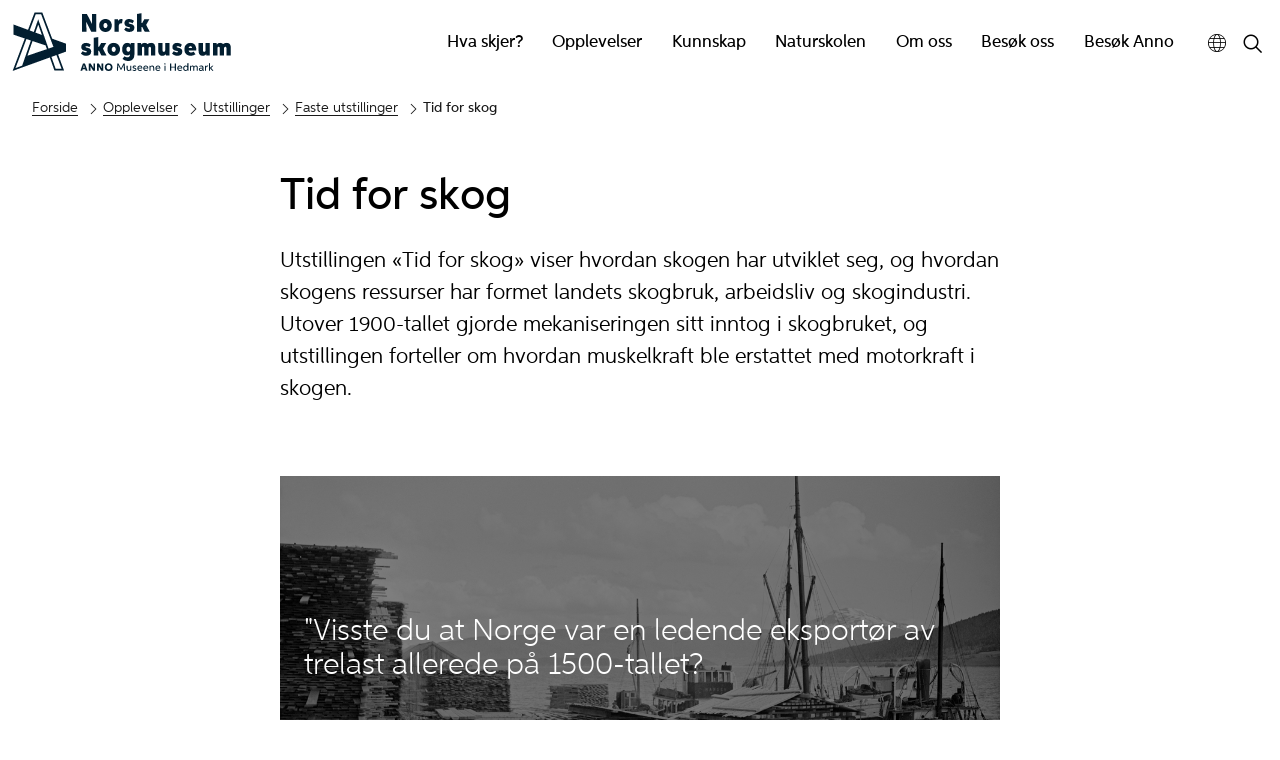

--- FILE ---
content_type: text/html; charset=utf-8
request_url: https://skogmus.no/tidforskog
body_size: 13604
content:
<!DOCTYPE html><html data-ng-app="m24App" data-ng-controller="BodyCtrl" lang="no" data-fullscreen="false" data-basecss="2" id="portal"> <head><meta http-equiv="Content-Type" content="text/html; charset=UTF-8"><meta name="viewport" content="width=device-width,initial-scale=1.0"><meta http-equiv="X-UA-Compatible" content="IE=edge"><link rel="icon" href="https://ems.dimu.org/image/019EGGiCZgRr3?dimension=32"><title>Tid for skog - Norsk skogmuseum</title><script>
      var MUSEUM24_PORTAL_VERSION = "2026.01.07 (2.6.2)";
      console.log("Museum24:Portal - 2026.01.07 (2.6.2) | v2");
  </script><meta name="description" content="Utstillingen «Tid for skog» viser hvordan skogen har utviklet seg, og hvordan skogens ressurser har formet landets skogbruk, arbeidsliv og skogindustri. Utover 1900-tallet gjorde mekaniseringen sitt inntog i skogbruket, og utstillingen forteller om hvordan muskelkraft ble erstattet med motorkraft i skogen."><meta name="keywords" content><link rel="canonical" href="https://skogmus.no/tidforskog"><link rel="apple-touch-icon" href="https://ems.dimu.org/image/019EGGiCZgRr3?dimension=180"><meta property="og:description" content="Utstillingen «Tid for skog» viser hvordan skogen har utviklet seg, og hvordan skogens ressurser har formet landets skogbruk, arbeidsliv og skogindustri. Utover 1900-tallet gjorde mekaniseringen sitt inntog i skogbruket, og utstillingen forteller om hvordan muskelkraft ble erstattet med motorkraft i skogen."><script data-cookieconsent="ignore" src="/assets/gen/js_head_packed.js?89c18018"></script><script src="/assets/js/noframework.waypoints.min.js"></script><link rel="stylesheet" type="text/css" href="/assets/gen/m24base2.css?65326023"><link rel="stylesheet" type="text/css" href="/assets/gen/m24site_standard1024.css?0e92f102"><link rel="stylesheet" type="text/css" href="/assets/design/site/6.css?m=8fb8398a400aeb2e3aff497286a89a3f"><script>

      HAS_INTROSECTIONS = false; 

    </script><script>
!function(f,b,e,v,n,t,s){if(f.fbq)return;n=f.fbq=function(){n.callMethod?
n.callMethod.apply(n,arguments):n.queue.push(arguments)};if(!f._fbq)f._fbq=n;
n.push=n;n.loaded=!0;n.version='2.0';n.queue=[];t=b.createElement(e);t.async=!0;
t.src=v;s=b.getElementsByTagName(e)[0];s.parentNode.insertBefore(t,s)}(window,
document,'script','https://connect.facebook.net/en_US/fbevents.js');
fbq('init', '627284085362894'); // Insert your pixel ID here.
fbq('track', 'PageView');
</script><noscript><img height="1" width="1" style="display:none" src="https://www.facebook.com/tr?id=627284085362894&ev=PageView&noscript=1"></noscript><meta name="facebook-domain-verification" content="feohrfebpumfuw0bghibswdhmpcq5m"><script>
                    var script = document.createElement('script');
                    script.defer = true;
                    script.dataset.domain = "skogmus.no,rollup.museum24";
                    script.dataset.api = "https://plausible.io/api/event";
                    script.src = "https://plausible.io/js/script.pageview-props.outbound-links.js";
                    script.setAttribute("event-solution", "Museum24");
                    script.setAttribute("event-site", "skogmus.no");
                    script.setAttribute("event-siteurl", "skogmus.no/");
                    script.setAttribute("event-siteid", "6");
                    script.setAttribute("event-sitename", "Norsk skogmuseum");
                    script.setAttribute("event-language", "no");
                    document.getElementsByTagName('head')[0].appendChild(script);
                </script><script defer src="/assets/gen/m24_plausible_events.js?249c53e6"></script><script async src="https://www.googletagmanager.com/gtag/js?id=G-G55C0HYR2T"></script><script>
  window.dataLayer = window.dataLayer || [];
  function gtag(){dataLayer.push(arguments);}
  gtag('js', new Date());

  gtag('config', 'G-G55C0HYR2T');
</script><script>(function(w,d,s,l,i){w[l]=w[l]||[];w[l].push({'gtm.start':
    new Date().getTime(),event:'gtm.js'});var f=d.getElementsByTagName(s)[0],
    j=d.createElement(s),dl=l!='dataLayer'?'&l='+l:'';j.async=true;j.src=
    'https://www.googletagmanager.com/gtm.js?id='+i+dl;f.parentNode.insertBefore(j,f);
    })(window,document,'script','dataLayer','GTM-KFB8HNSS');</script><script>
    var slideconfig = {
      animation: 'slide',  //if 'fade' --> html structure chages a bit a design breaks.
      animationSpeed: '1000',
      slideshowSpeed: '5500'
    };
  </script></head> <body id="m24top" ng-click="closeFilters()" class="   template site--6 template--article theme-default template--     pagetype-utstilling "> <noscript><iframe src="https://www.googletagmanager.com/ns.html?id=GTM-KFB8HNSS" height="0" width="0" style="display:none;visibility:hidden"></iframe></noscript> <a tabindex="0" class="accessible" href="#main"> <span> Hopp til hovedinnhold </span> </a> <header data-version="2" data-header-type="standard" class="header" id="header" data-expanded="false"> <div class="header__grid header__grid--standard"> <div class="header__ident"> <a href="//skogmus.no" aria-labelledby="sitename" class="nav-home svg-logo"> <div class="header__logo"> <svg xmlns="http://www.w3.org/2000/svg" xmlns:xlink="http://www.w3.org/1999/xlink" width="724" height="209" viewbox="0 0 724 209"><defs><clippath id="b"><rect width="724" height="209"/></clippath></defs><g id="a" clip-path="url(#b)"><path d="M8210.7,532.205l1.582-2.16a7.858,7.858,0,0,0,4.734,1.677c1.625,0,3.457-.514,3.457-2.18,0-3.717-9.125-1.381-9.125-7.646,0-3.466,2.788-5.113,6.214-5.113a9.588,9.588,0,0,1,5.71,1.811l-1.357,2.233a8.019,8.019,0,0,0-4.188-1.268c-1.5,0-3.108.567-3.108,2.109,0,3.674,9.177,1.495,9.177,7.719,0,3.561-3,5.164-6.644,5.164A10.04,10.04,0,0,1,8210.7,532.205Zm-18.881-4.749V517.127h3.353v10.2c0,2.591,1.307,4.18,3.934,4.18,2.9,0,4.5-1.946,4.5-4.869v-9.515h3.354V534.2h-2.777l-.3-2.387a6.538,6.538,0,0,1-5.646,2.734C8193.987,534.552,8191.822,531.713,8191.822,527.456Zm-71.171-5.413c0-7.325,5.522-12.47,12.646-12.47s12.624,5.156,12.624,12.459a12.635,12.635,0,0,1-25.27.011Zm5.719.009c0,4.5,2.893,7.584,6.916,7.584s6.892-3.088,6.892-7.584-2.891-7.552-6.892-7.552S8126.37,517.547,8126.37,522.052Zm312.883,9.856-.02-.009a6.714,6.714,0,0,1-5.742,2.651c-3.327,0-6.094-1.779-6.094-5.164,0-3.291,2.6-5.573,7.481-5.573a21.843,21.843,0,0,1,4.137.441v-1.028c0-2.627-1.812-3.614-4.242-3.614a11.005,11.005,0,0,0-5.029,1.287l-1.047-2.325a11.465,11.465,0,0,1,6.564-1.79c4.516,0,7.045,1.972,7.045,5.9v6.993c0,1.287.248,1.976,1.13,2.428l-.4,2.449C8441.176,534.55,8439.253,533.736,8439.253,531.907Zm-8.595-2.719c0,1.895,1.578,2.638,3.192,2.638,2.336,0,5.165-1.559,5.165-3.822V526.79a20.361,20.361,0,0,0-3.867-.409C8432,526.381,8430.658,527.439,8430.658,529.188Zm-54.419-3.447c0-5.124,3.193-8.958,8.015-8.958a6.725,6.725,0,0,1,5.612,2.58h.025v-9.9l3.349-.664v25.4h-2.779l-.311-2.576a7.22,7.22,0,0,1-5.959,2.923C8379.819,534.55,8376.239,531.167,8376.239,525.741Zm3.384-.062c0,3.758,2.306,5.918,5.247,5.918,3.386,0,5.113-2.882,5.113-5.98,0-3.415-2.085-5.871-5.2-5.871C8381.769,519.746,8379.623,522.06,8379.623,525.679Zm-22.707.1c0-5.513,3.726-9,8.466-9,4.9,0,8.01,3.732,8.01,8.528a11.4,11.4,0,0,1-.083,1.4h-13a5.167,5.167,0,0,0,5.467,4.967,8.4,8.4,0,0,0,4.967-1.666l1.544,2.118a9.937,9.937,0,0,1-6.665,2.417C8360.834,534.55,8356.916,531.441,8356.916,525.784Zm3.447-1.531h9.721c-.19-2.462-1.779-4.6-4.672-4.6A5.017,5.017,0,0,0,8360.363,524.253Zm-74.83,1.531c0-5.513,3.726-9,8.466-9,4.9,0,8.008,3.732,8.008,8.528a11.674,11.674,0,0,1-.081,1.4h-13a5.166,5.166,0,0,0,5.466,4.967,8.4,8.4,0,0,0,4.968-1.666l1.542,2.118a9.931,9.931,0,0,1-6.666,2.417C8289.451,534.55,8285.533,531.441,8285.533,525.784Zm3.445-1.531h9.723c-.193-2.462-1.779-4.6-4.672-4.6A5.02,5.02,0,0,0,8288.979,524.253Zm-42.971,1.531c0-5.513,3.726-9,8.464-9,4.9,0,8.01,3.732,8.01,8.528a11.472,11.472,0,0,1-.081,1.4h-13a5.165,5.165,0,0,0,5.467,4.967,8.4,8.4,0,0,0,4.967-1.666l1.542,2.118a9.934,9.934,0,0,1-6.665,2.417C8249.926,534.55,8246.008,531.441,8246.008,525.784Zm3.445-1.531h9.723c-.192-2.462-1.779-4.6-4.672-4.6A5.02,5.02,0,0,0,8249.453,524.253Zm-22.752,1.531c0-5.513,3.726-9,8.464-9,4.9,0,8.01,3.732,8.01,8.528a11.472,11.472,0,0,1-.081,1.4h-13a5.165,5.165,0,0,0,5.467,4.967,8.4,8.4,0,0,0,4.967-1.666l1.542,2.118a9.934,9.934,0,0,1-6.665,2.417C8230.619,534.55,8226.7,531.441,8226.7,525.784Zm3.445-1.531h9.723c-.192-2.462-1.779-4.6-4.672-4.6A5.02,5.02,0,0,0,8230.146,524.253Zm-370.364-95.86-36.99-12.427V382.739l47.5,17.534L7891.424,344h25.524l32.1,85.144,45.3,16.414V471.32l-.509.193-25.54,9.228,19.6,52.533h-31.425l-.18-.514L7941.4,490.474l-86.469,31.275L7820,534.55Zm86.868,60.183,13.765,39.123h19.446l-16.8-45.056Zm-117.163,36.558,21.651-7.937,28.539-82.119-14.6-4.91Zm38.823-40.322,63.529-21.546-4.261-12.1-42.611-14.316Zm68.82-23.338,16.071-5.456-40.11-106.431h-17.805l-19.767,52.625,13.622,5.03,14.3-41.382Zm-42.752-52.3,21.167,7.817L7903.5,382.8ZM8447.61,534.207V517.129h2.776l.321,2.664.021.009a4.7,4.7,0,0,1,4.719-3.021,9.074,9.074,0,0,1,2.274.3l-.514,3.088a6.529,6.529,0,0,0-1.932-.3c-3.55,0-4.336,3.047-4.336,6.575v7.766Zm-132.5,0V517.129h3.345v17.078Zm105.36,0V524c0-2.565-1.034-4.19-3.53-4.209-2.848-.032-4.188,2.075-4.188,4.88V534.2h-3.342V524c0-2.522-1.038-4.209-3.521-4.209-2.787,0-4.187,2.128-4.187,4.88V534.2h-3.355V517.127h2.779l.3,2.456a6.083,6.083,0,0,1,5.295-2.8,5.619,5.619,0,0,1,5.27,3.12,6.644,6.644,0,0,1,5.916-3.12c4.158,0,5.918,2.9,5.918,7.059V534.2Zm-71.374,0V523.444h-12.114V534.2h-3.433V509.922h3.433v10.536H8349.1V509.922h3.44V534.2Zm-70.8,0V524c0-2.544-1.422-4.209-3.991-4.209-2.83,0-4.609,2.034-4.609,4.88V534.2h-3.363V517.127h2.776l.328,2.475a6.907,6.907,0,0,1,5.823-2.818c4.126,0,6.39,2.861,6.39,7.059V534.2Zm-95.136,0-.726-18.994-7.7,15.78h-2.45l-7.843-15.78-.739,18.994h-3.353l.966-24.283h3.972l8.31,16.677,8.2-16.677h3.871l.977,24.283Zm-73.642,0-8.98-15.076.094,15.076h-5.383V509.922h5.963l9.117,15.3-.109-15.3h5.361V534.2Zm-26.8,0-8.98-15.076.092,15.076h-5.383V509.922h5.965l9.115,15.3-.109-15.3h5.362V534.2Zm-24.349,0-1.672-5.291h-8.215l-1.64,5.291h-5.82l8.466-24.283h6.421l8.579,24.283Zm-8.487-9.941h5.389l-2.715-8.517Zm421.322,9.939-6.385-7.807h-.9V534.2h-3.345V509.458l3.345-.657v14.647h.886l5.779-6.316h4.158l-7.051,7.727,7.667,9.344Zm-156.619-22.668a2.2,2.2,0,1,1,2.2,2.2A2.2,2.2,0,0,1,8314.586,511.535Zm-136.114-16.307,6.229-8.622a15.955,15.955,0,0,0,9.646,3.469c4.909,0,8.62-2.67,8.62-9.671v-.321a12.316,12.316,0,0,1-9.468,3.685c-12.635,0-16.273-10.937-16.273-19.887,0-11.637,6.006-21.079,16.917-21.079,4.537,0,8.477,1.621,10.667,5.481l.871-4.661h11.436v37.727c0,13.356-8.32,20.784-20.655,20.784A25.436,25.436,0,0,1,8178.472,495.228Zm12.733-31.7c0,4.287,1.87,8.123,6.229,8.123,4.387,0,6.031-3.888,6.031-8.025,0-4.261-1.7-8.295-6.058-8.295C8193.021,455.336,8191.206,459.4,8191.206,463.533Zm235.351,4.91V443.62h14.176v23.826c0,2.813,1.174,4.76,4.013,4.76,3.043,0,4.387-2.347,4.387-5.409V443.62h14.181v40.619h-11.439l-.846-4.361c-2.616,3.666-6.453,5.186-11.017,5.186C8430.295,485.064,8426.557,478.161,8426.557,468.442Zm-46.375-4.312c0-13.528,9-21.33,20.063-21.33,11.735,0,18.535,8.8,18.535,20.93,0,1.225-.07,2.918-.149,4.09h-24.567c.55,3.91,3.39,6.526,8.076,6.526,3.287,0,5.58-1.293,8.047-3.09l6.181,8.7a25.728,25.728,0,0,1-15.576,5.107C8389.577,485.064,8380.182,477.964,8380.182,464.13Zm14-4.657h11.265c-.571-3.389-2.368-5.558-5.582-5.558C8396.756,453.915,8394.639,455.985,8394.187,459.473Zm-54.269,18.262,5.554-7.7c3.291,2.169,6.706,3.886,10.292,3.886,2.519,0,3.562-.824,3.562-2.092,0-5.256-18.262-.124-18.262-15.4,0-9.567,7.175-13.63,15.547-13.63a22.048,22.048,0,0,1,15.5,5.954l-4.557,7.9c-3.541-2.066-7.08-3.188-9.423-3.188-2.366,0-3.212.97-3.212,2.092,0,5.16,18.562.649,18.562,15.874,0,9.021-6.53,13.63-16.272,13.63C8349.037,485.064,8344.474,481.871,8339.918,477.735Zm-45.007-9.293V443.62h14.183v23.826c0,2.813,1.167,4.76,4.013,4.76,3.036,0,4.385-2.347,4.385-5.409V443.62h14.179v40.619h-11.436l-.853-4.361c-2.616,3.666-6.453,5.186-11.01,5.186C8298.649,485.064,8294.911,478.161,8294.911,468.442Zm-165.706-4.563c0-12.982,8.976-21.079,20.536-21.079s20.535,8.1,20.535,21.079c0,13.009-8.995,21.184-20.535,21.184S8129.205,476.889,8129.205,463.88Zm13.986.1c0,4.865,2.813,8.524,6.55,8.524,3.71,0,6.556-3.659,6.556-8.524s-2.818-8.419-6.556-8.419C8145.977,455.559,8143.191,459.12,8143.191,463.978Zm-100.4,13.757,5.561-7.7c3.291,2.169,6.7,3.886,10.292,3.886,2.512,0,3.561-.824,3.561-2.092,0-5.256-18.266-.124-18.266-15.4,0-9.567,7.179-13.63,15.551-13.63a22.049,22.049,0,0,1,15.5,5.954l-4.562,7.9c-3.535-2.066-7.074-3.188-9.415-3.188-2.368,0-3.218.97-3.218,2.092,0,5.16,18.566.649,18.566,15.874,0,9.021-6.531,13.63-16.273,13.63C8051.91,485.064,8047.352,481.871,8042.789,477.735Zm474.545,6.5V460.417c0-2.687-1.05-4.76-3.711-4.76-2.867,0-4.015,2.544-4.015,5.383v23.2h-14V460.417c0-2.687-1.023-4.76-3.691-4.76-2.886,0-4.006,2.544-4.006,5.383v23.2h-14.183V443.62h11.439l.846,4.366a12.824,12.824,0,0,1,10.564-5.186,13.711,13.711,0,0,1,10.419,4.314c2.492-3.115,6.778-4.314,10.838-4.314,9.92,0,13.678,6.7,13.678,16.622v24.818Zm-246.243,0V460.417c0-2.687-1.042-4.76-3.71-4.76-2.865,0-4.013,2.544-4.013,5.383v23.2h-14V460.417c0-2.687-1.021-4.76-3.686-4.76-2.893,0-4.012,2.544-4.012,5.383v23.2h-14.184V443.62h11.44l.848,4.366a12.821,12.821,0,0,1,10.564-5.186,13.711,13.711,0,0,1,10.417,4.314c2.492-3.115,6.778-4.314,10.838-4.314,9.92,0,13.685,6.7,13.685,16.622v24.818Zm-161.293,0-8.051-15.626h-2.715v15.626h-14.155V426.179l14.155-2.366v31.9h2.668l6.877-12.089H8125l-10.339,18.221,11.56,22.4Zm73.91-84.365,5.554-7.7c3.291,2.165,6.706,3.888,10.292,3.888,2.519,0,3.563-.824,3.563-2.1,0-5.259-18.262-.124-18.262-15.4,0-9.571,7.173-13.63,15.546-13.63a22.03,22.03,0,0,1,15.5,5.954l-4.559,7.9c-3.539-2.07-7.08-3.192-9.421-3.192-2.368,0-3.214.976-3.214,2.1,0,5.154,18.563.642,18.563,15.872,0,9.018-6.53,13.626-16.274,13.626C8192.826,407.2,8188.264,404.011,8183.708,399.875Zm-81.459-13.855c0-12.982,8.969-21.079,20.536-21.079s20.529,8.1,20.529,21.079c0,13.007-9,21.178-20.529,21.178S8102.248,399.027,8102.248,386.02Zm13.978.1c0,4.858,2.82,8.524,6.558,8.524,3.71,0,6.55-3.666,6.55-8.524s-2.813-8.419-6.55-8.419C8119.02,377.7,8116.226,381.26,8116.226,386.118Zm134.484,20.259-8.047-15.624h-2.719v15.624h-14.151V348.319l14.151-2.366v31.892h2.668l6.877-12.085h16.425l-10.344,18.215,11.564,22.4Zm-98.822,0V365.76h11.434l1.07,5.835h.052c1.92-4.34,4.858-6.655,9.646-6.655a12.059,12.059,0,0,1,4.833,1l-2.27,13.481a10.243,10.243,0,0,0-3.285-.55c-6.1,0-7.331,6.059-7.331,12.164v15.348Zm-75.3,0-16.174-31.845.274,31.845h-14.476V348.62h16.142l16.523,32.489-.274-32.489h14.429v57.757Z" transform="translate(-7817.999 -342)" fill="#021e30"/></g></svg> </div> <div class="header__name" id="sitename"> Norsk skogmuseum </div> </a> </div> <div class="header__mobile_head"> <button class="button  button--toggle toggle--navigation toggle--navsearch" aria-labelledby="togglemenu_label" data-action="toggle-nav" aria-controls="header" aria-owns="header" aria-expanded="false"> <i class="button__icon"></i> <svg xmlns="http://www.w3.org/2000/svg" width="27" height="16" fill="#000" viewbox="0 0 27 16"><g transform="translate(-321 -54)"><path d="M15.935,14.563h-.723l-.256-.247a5.955,5.955,0,1,0-.64.64l.247.256v.723L19.137,20.5,20.5,19.137Zm-5.489,0a4.117,4.117,0,1,1,4.117-4.117A4.111,4.111,0,0,1,10.446,14.563Z" transform="translate(316.5 49.5)"></path><path d="M12.557,21H22.5V19H10.639ZM8.816,16H22.5V14H9.31ZM7.822,9l.995,2H22.5V9Z" transform="translate(325.5 46.682)"></path></g></svg> <b class="button__label" id="togglemenu_label"> <span>Meny</span> </b> </button> <div class="mobile__languages"> <button class="button  button--toggle  toggle--languages" id="toggle--languages" aria-label="English" data-action="toggle-nav-section" aria-controls="mob_languages" aria-owns="languages" aria-expanded="false"> <i class="button__icon i-nav-languages"></i> <b class="button__label" data-label-expand="Språk: Norsk" data-label-collapse="Velg språk:"> <span>English</span> </b> </button> <ul class="nav-languages" id="mob_languages" data-expanded="false" aria-label="English"> <li role="none"> <a class="nav-language" data-language="English" href="//skogmus.no/en"> English </a> </li> </ul> </div> </div> <div class="header_menu_container"> <div class="header__search"> <div class="nav-search" id="search"> <form class="form" role="search" action="//skogmus.no/m24-search"> <div class="form__input input--icon"> <input aria-label="Søkefelt for nettstedssøk" type="search" name="q" placeholder="Søk i våre sider"> <i class="input__icon i-nav-search"></i> </div> </form> </div> </div> <nav class="header__menu"> <ul class="nav-menu" id="mainmenu" data-items="7"> <li class> <a href="//skogmus.no/hva-skjer" id="mainmenu-1" class="nav-item menu__link "> Hva skjer? </a> </li> <li class> <a href="#" id="mainmenu-2" class="nav-item" aria-expanded="false" aria-haspopup="true" aria-controls="submenu-2" aria-owns="submenu-2" data-action="toggle-submenu"> Opplevelser <div class="button  button--toggle  toggle--submenu"> <i class="button__icon"></i> </div> </a> <ul class="nav-submenu" id="submenu-2" data-expanded="false" aria-labelledby="mainmenu-2"> <li class> <a href="//skogmus.no/jakt-og-fiskedager" class="submenu__link">De nordiske jakt- og fiskedagene</a> </li> <li class> <a href="//skogmus.no/arrangementer" class="submenu__link">Arrangementer</a> </li> <li class> <a href="//skogmus.no/opplevelser" class="submenu__link">Omvisning og grupper</a> </li> <li class> <a href="//skogmus.no/utstillinger" class="submenu__link">Se våre utstillinger</a> </li> <li class> <a href="https://annomuseum.no/reisepulsinnlandet" class="nav-item " id="submenu-2-5"> ReisepulsInnlandet </a> </li> <li class> <a href="http://www.forstmann.no/" class="nav-item " id="submenu-2-6"> Spisested Forstmann </a> </li> <li class> <a href="//skogmus.no/museumsovernatting" class="submenu__link">Overnatt i koie på museet!</a> </li> </ul> </li> <li class> <a href="//skogmus.no/kunnskap" id="mainmenu-3" class="nav-item menu__link "> Kunnskap </a> </li> <li class> <a href="//skogmus.no/naturskolen" id="mainmenu-4" class="nav-item menu__link "> Naturskolen </a> </li> <li class> <a href="//skogmus.no/om-oss" id="mainmenu-5" class="nav-item menu__link "> Om oss </a> </li> <li class> <a href="//skogmus.no/besok-oss" id="mainmenu-6" class="nav-item menu__link "> Besøk oss </a> </li> <li class> <a href="#" id="mainmenu-7" class="nav-item" aria-expanded="false" aria-haspopup="true" aria-controls="submenu-7" aria-owns="submenu-7" data-action="toggle-submenu"> Besøk Anno <div class="button  button--toggle  toggle--submenu"> <i class="button__icon"></i> </div> </a> <ul class="nav-submenu" id="submenu-7" data-expanded="false" aria-labelledby="mainmenu-7"> <li class> <a href="http://annomuseum.no/" class="nav-item " id="submenu-7-1"> Anno - Museene i Hedmark </a> </li> <li class> <a href="http://glomdalsmuseet.no/" class="nav-item " id="submenu-7-2"> Glomdalsmuseet </a> </li> <li class> <a href="http://domkirkeodden.no/" class="nav-item " id="submenu-7-3"> Domkirkeodden </a> </li> <li class> <a href="http://kirsten-flagstad.no/" class="nav-item " id="submenu-7-4"> Kirsten Flagstad museum </a> </li> <li class> <a href="http://migrasjonsmuseet.no/" class="nav-item " id="submenu-7-5"> Norsk utvandrermuseum </a> </li> <li class> <a href="http://kongsvingermuseum.no/" class="nav-item " id="submenu-7-6"> Kongsvinger museum </a> </li> <li class> <a href="http://kvinnemuseet.no/" class="nav-item " id="submenu-7-7"> Kvinnemuseet </a> </li> <li class> <a href="http://eidskogmuseum.no/" class="nav-item " id="submenu-7-8"> Eidskog museum </a> </li> <li class> <a href="http://odalstunet.no/" class="nav-item " id="submenu-7-9"> Odalstunet </a> </li> <li class> <a href="http://museainordosterdalen.no/" class="nav-item " id="submenu-7-10"> Musea i Nord-Østerdalen </a> </li> <li class> <a href="http://klevfos.no/" class="nav-item " id="submenu-7-11"> Klevfos industrimuseum </a> </li> <li class> <a href="http://trysilbygdetun.no/" class="nav-item " id="submenu-7-12"> Trysil bygdetun </a> </li> <li class> <a href="http://blokkodden.no/" class="nav-item " id="submenu-7-13"> Blokkodden villmarksmuseum </a> </li> <li class> <a href="http://sorlistoa.no/" class="nav-item " id="submenu-7-14"> Sørlistøa fløtermuseum </a> </li> </ul> </li> </ul> </nav> <div class="focus__languages"> <button class="button  button--toggle  toggle--languages" id="toggle--languages" aria-label="English" data-action="toggle-nav-section" aria-controls="languages" aria-owns="languages" aria-expanded="false"> <i class="button__icon i-nav-languages"></i> <b class="button__label" data-label-expand="Språk: Norsk" data-label-collapse="Velg språk:"> <span>English</span> </b> </button> <ul class="nav-languages" id="languages" data-expanded="false" aria-label="English"> <li role="none"> <a class="nav-language" data-language="English" href="//skogmus.no/en"> English </a> </li> </ul> </div> <button class="button  button--toggle  toggle--search" data-action="toggle-search" aria-controls="search" aria-labelledby="togglesearch_label" aria-owns="search" aria-expanded="false"> <i class="button__icon i-nav-search"></i> <b class="button__label" id="togglesearch_label"> <span>Søk i våre sider</span> </b> </button> </div> <div class="header__path"> <nav aria-label="Navigasjonssti" class="nav-path"> <p class="path__label" id="path-label_header">Du er her:</p> <ol aria-labelledby="path-label_header"> <li> <a href="//skogmus.no" class="path__link">Forside</a> </li> <li> <i class="path__icon  i-chevron-right"></i> <a href="//skogmus.no/opplevelser" class="path__item">Opplevelser</a> </li> <li> <i class="path__icon  i-chevron-right"></i> <a href="//skogmus.no/utstillinger" class="path__item">Utstillinger</a> </li> <li> <i class="path__icon  i-chevron-right"></i> <a href="//skogmus.no/faste-utstillinger" class="path__item">Faste utstillinger</a> </li> <li> <i class="path__icon  i-chevron-right"></i> <span class="path__current">Tid for skog</span> </li> </ol> </nav> </div> </div> </div> </header> <main class="content" id="main" tabindex="-1"> <article class="article" id="top"> <div id="s-header" class="toc-target article__head skin__head    skin pad-top-auto pad-bottom-auto"> <div data-module="article__title" class="block  block--article__head txtalign--"> <div class="article__grid"> <div class="article__title skin"> <h1>Tid for skog </h1> </div> <div class="article__leadtext skin"> <p> Utstillingen «Tid for skog» viser hvordan skogen har utviklet seg, og hvordan skogens ressurser har formet landets skogbruk, arbeidsliv og skogindustri. Utover 1900-tallet gjorde mekaniseringen sitt inntog i skogbruket, og utstillingen forteller om hvordan muskelkraft ble erstattet med motorkraft i skogen. </p> </div> </div> </div> </div> <section id="s-2" class="toc-target article__body skin__body  skin pad-top-auto pad-bottom-auto "> <div data-module="frontpage__module" id="b-21" class="block txtalign--left toc-target"> <div class="article__grid blocktype--frontpage__module"> <style>
          #image_2_block_1:after,
          #image_2_block_1_clone:after {
            background-color: rgba(0,0,0, 0.5);
          }
      </style> <div data-version="2" class="module  module--grid
         module--general
         module--banner
         module--l-m
         layout--img
         align--left
         valign--middle
         skin  skin-banner
         has-media        
         no-textbackground
         toc-target 
         module-- 
         linkstyle--button 
         "> <div class="module__grid   skin  skin-banner has-media     video--"> <div class=" _objectfit_ module__media" style id="image_2_block_1" aria-hidden="true" data-focus-x="-0.02" data-focus-y="-0.01"> <img alt="Sagbrukskai ved Meisingset i Tingvoll kommune i Møre og Romsdal.  I forgrunnen på dette fotografiet ligger det en del oppstablet trelast, og ved kaia bakenfor skimtes et par skøyter som antakelig skulle lastes.  Sentralt i forgrunnen ser vi en bane for ei tralle, som antakelig ble brukt for å transportere planker og bord fra sagbruket til kaia.  Da dette fotografiet ble tatt var det en vel velkledde menn som gikk på banelegemet.  Fotografiet er tatt under utferd med styret og representantskap et i Det norske Skogselskap og representanter for Møre skogselskap sommeren 1938." class=" pos-center" loading="lazy" srcset="
         https://ems.dimu.org/image/0331wUTp1M7N?dimension=800x800 800w,
         https://ems.dimu.org/image/0331wUTp1M7N?dimension=800x800 1200w,
         https://ems.dimu.org/image/0331wUTp1M7N?dimension=1200x1200 1600w" src="https://ems.dimu.org/image/0331wUTp1M7N?dimension=800x800" style="object-position:49.0% 50.5%"> </div> <div class="banner__overlaycontainer"> <div class="banner__controls" data-playing data-background="true"> </div> </div> <div class="module__content"> <div class="content__layout  image_2_block_1_contentBackground"> <div class="module__head"> <span class="banner__title"> <span class="modify--size"> <h2 class="hyphenate module__heading h-medium t-normal f-thin  ">"Visste du at Norge var en ledende eksportør av trelast allerede på 1500-tallet?</h2> </span> </span> </div> <div class="module__body  t-medium "> </div> <div class="module__foot  f-medium "> </div> </div> </div> </div> </div> </div> </div> <div data-module="article__bodytext" id="b-22" class="block txtalign-- toc-target"> <div class="article__grid" data-layout="auto"> <div class="article__content layout--auto      " data-title-visible="false"> <div class="article__bodytext"> <div class="module__body"> <p>Utstillingen forteller historien om det norske skogbrukets historie. Du får vite hvordan skogen i Norge har utviklet seg siden siste istid, og at dagens barskoger spiller en stor rolle for verdens økologiske balanse. <br></p><p><br></p> </div> </div> </div> </div> </div> <div data-module="article__media" id="b-23" class="block txtalign-- toc-target"> <div class="section__grid "> <div id="media--block-3_2" class="media media--list-common media-format--auto  media-layout--auto  media--auto   gridSize-auto width--auto" data-fullscreen="false" data-fullscreen-open="media--fullscreen" data-fullscreen-exit="media--auto" data-slideshow data-animation="slide" data-speed="5000" data-loop="False" data-slideshow-playing="false" data-slideshow-pages="1" data-media-details="false" data-media-thumbnails="false" data-media-zoom="false" data-media-thumb-captions-visible="false"> <ul class="media__list  no-packery" data-action="media-details" data-parent="media--block-3_2"> <li class="media__item galleryitem--" id="media--block-3_2--1" data-page="1" data-thumb="https://ems.dimu.org/image/022wZzaeKp3b?dimensions=400x400"> <figure class="module module--media type--image format--auto layout--auto module--small"> <div class="module__grid skin-media _"> <div class="module__media   skin-media-auto" data-focus-x="0" data-focus-y="0"> <img src="https://ems.dimu.org/image/022wZzaeKp3b?dimension=1200x1200" srcset="
        https://ems.dimu.org/image/022wZzaeKp3b?dimension=600x600 800w,
        https://ems.dimu.org/image/022wZzaeKp3b?dimension=1200x1200 1400w,
        https://ems.dimu.org/image/022wZzaeKp3b?dimension=max 1800w" class="img-landscape slideimg" data-action="fullscreen-toggle" data-parent="media--block-3_2" data-page="1" data-clean_src="https://ems.dimu.org/image/022wZzaeKp3b" alt="Mann som kjører tømmerlass med hest. Mye snø" loading="lazy"> </div> <div class="module__content"> <div class="module__head"> <div class="media__label"> <b class="media__page">1</b>/<i class="media__total">1</i> </div> </div> <div class="module__body"> <figcaption class="media__caption"> <span>Arbeid i skogen. Kåre Bratteggen i Lundsberget i Trysil 1977.</span> <span class="media__credit  caption--credit"> <span class="photo"> OT. Ljøstad/ Norsk Skogmuseum </span> </span> </figcaption> </div> </div> <div class="module__action"> <ul class="nav-fullscreen"> <li class="nav-fullscreen-open"> <button aria-label="Åpne i fullskjerm" class="button  button--fullscreen" data-action="fullscreen-toggle" data-parent="media--block-3_2" data-page="1" data-imgid="img_022wZzaeKp3b"> <i class="button__icon  i-nav-fullscreen"></i> </button> </li> <li class="nav-fullscreen-exit"> <button aria-label="Lukk fullskjerm" class="button  button--circle" data-action="fullscreen-toggle" data-parent="media--block-3_2" data-page="1"> <i class="button__icon i-nav-close"></i> </button> </li> </ul> </div> </div> </figure> </li> </ul> <div class="module__grid  skin-media "> <div class="media__nav skin-media"> <ul class="nav-fullscreen"> <li class="nav-fullscreen-open"> <button aria-label="Åpne i fullskjerm" class="button  button--fullscreen" data-action="fullscreen-toggle" data-parent="media--block-3_2" data-page="3"> <i class="button__icon  i-nav-fullscreen"></i> </button> </li> <li class="nav-fullscreen-exit"> <button title="Lukk fullskjerm" aria-label="Lukk fullskjerm" class="button  button--circle" data-action="fullscreen-toggle" data-parent="media--block-3_2" data-page="3"> <i class="button__icon i-nav-close"></i> </button> </li> </ul> <ul class="nav-slideshow"> <li class="nav-prev"> <button aria-label="Forrige bilde" class="button" data-action="slideshow-prev" data-parent="media--block-3_2"> <i class="button__icon i-nav-left"></i> </button> </li> <li class="nav-next"> <button aria-label="Neste bilde" class="button" data-action="slideshow-next" data-parent="media--block-3_2"> <i class="button__icon i-nav-right"> </i> </button> </li> <li class="nav-details"> <button class="button  button--action" title="Åpne eller lukk bildetekst" aria-label="Åpne eller lukk bildetekst" data-action="media-details" data-parent="media--block-3_2"> <i class="button__icon i-nav-more"></i> <b class="button__label">Åpne eller lukk bildetekst</b> </button> </li> </ul> </div> </div> </div> </div> </div> </section> </article> </main> <footer class="footer" id="footer"> <div class="footer__grid"> <div class="footer__nav"> </div> <div class="footer__contact"> <div class="footer__address"> <strong class="contact__name">Norsk skogmuseum</strong> <span class="contact__address"> Solørvegen 151 <span class="contact__place"> 2407 Elverum </span> </span> <span class="contact__phone"><strong>Telefon</strong> +47 62 40 90 00 </span> <span class="contact__email"><strong>E-post</strong> <a href="mailto:skogmus@annomuseum.no"> skogmus@annomuseum.no </a> </span> <div style="max-width: 170px;margin-top: 1.5em;"> <a href="https://www.miljofyrtarn.no/" target="_blank" rel="noopener"> <img loading="lazy" class="footer__eco" src="/assets/design/svg/eco_horizontal_color_no.svg" alt="Serifisert Miljøfyrtårn bedrift"> </a> </div> <span class="address__group_2"> <div class="footer__links"> <div class="privacy"> <a href="https://annomuseum.no/personvern-informasjonskapsler" target="_blank" class="privacy__link">Personvern og informasjonskapsler</a> </div> <div class="uu"> <a href="https://uustatus.no/nb/erklaringer/publisert/db917bbb-66e2-4368-ba89-7e20397f5d65" target="_blank" class="uu__link">Tilgjengelighetserklæring</a> </div> </div> <span class="contact__copyright"> </span> </span> </div> <div class="footer__social"> <ul class="nav-social"> <li> <a aria-labelledby="facebooklink" rel="noreferrer" href="https://www.facebook.com/norskskogmuseum/" target="_blank" class="button  button--social"> <i class="button__icon i-social-facebook"></i><b id="facebooklink" class="button__label">Facebook</b> </a> </li> <li> <a aria-labelledby="instalink" rel="noreferrer" href="https://www.instagram.com/norsk_skogmuseum/" target="_blank" class="button  button--social"> <i class="button__icon i-social-instagram"></i><b id="instalink" class="button__label">Instagram</b> </a> </li> <li> <a aria-labelledby="tripadvisorlink" rel="noreferrer" href="https://no.tripadvisor.com/Attraction_Review-g1006203-d3529862-Reviews-Norsk_Skogmuseum-Elverum_Elverum_Municipality_Hedmark_Eastern_Norway.html" target="_blank" class="button  button--social"> <i class="button__icon i-social-tripadvisor"></i><b id="tripadvisorlink" class="button__label">TripAdvisor</b> </a> </li> <li style="margin-top:auto;font-size:0"></li> </ul> </div> </div> <div class="footer__info"> <p><p></p><p>​</p><p></p></p> </div> <div class="footer__parent"> <a title="Gå til samarbeidsnettsted" href="http://annomuseum.no/" class="button  button--parent"> <i class="button__icon"> <svg xmlns="http://www.w3.org/2000/svg" xmlns:xlink="http://www.w3.org/1999/xlink" width="651" height="254" viewbox="0 0 651 254"> <defs> <clippath id="clip-path"> <path id="Path_1482" data-name="Path 1482" d="M0,132.154H623.894V-89.859H0Z" fill="none" transform="translate(0 89.859)"></path> </clippath> <clippath id="clip-ANNO_Logo_Hvit_1"> <rect width="651" height="254"></rect> </clippath> </defs> <g id="ANNO_Logo_Hvit_1" data-name="ANNO_Logo_Hvit – 1" clip-path="url(#clip-ANNO_Logo_Hvit_1)"> <g id="Group_1546" data-name="Group 1546" transform="translate(6 97.86)"> <g id="Group_1542" data-name="Group 1542" transform="translate(0 -89.858)" clip-path="url(#clip-path)"> <g id="Group_1541" data-name="Group 1541" transform="translate(235.185 186.928)"> <path id="Path_1481" data-name="Path 1481" d="M.706.9-.48,33.661H4.862L5.682,10,14.1,29.323h3.958l8.183-19.294.027.015.778,23.617H32.6L31.4.9H25.341L16.209,21.973,6.952.9Zm56.887,9.725H52.336V23.487c0,3.207-1.5,5.836-4.665,5.836-2.883,0-4.156-2.177-4.156-5.03V10.625H38.26V24.589c0,5.47,2.416,9.537,7.857,9.537A7.67,7.67,0,0,0,52.9,30.709l.4,2.952h4.3Zm6.332,16.917-2.3,3.195c2.542,2.078,4.845,3.39,8.45,3.39,4.793,0,8.509-2.273,8.509-7.106,0-8.314-11.081-5.727-11.081-10.164,0-1.653,1.542-2.446,3.293-2.446a10.021,10.021,0,0,1,5.159,1.71L77.9,12.814a11.7,11.7,0,0,0-7.518-2.656c-4.353,0-8.012,2.2-8.012,7.051,0,8.368,11,5.542,11,10.021,0,1.781-1.754,2.532-3.634,2.532a9.93,9.93,0,0,1-5.809-2.221m37.085,3.422L98.651,27.64a9.354,9.354,0,0,1-5.71,2.122c-3.491,0-5.725-2.29-6.09-6.038H102.2a18.7,18.7,0,0,0,.114-1.991c0-6.56-3.817-11.575-10.051-11.575-5.991,0-10.683,4.647-10.683,12.126,0,7.689,4.919,11.842,11.009,11.842a12.385,12.385,0,0,0,8.423-3.162m-14.1-10.869c.437-3.323,2.458-5.529,5.327-5.529,3.054,0,4.692,2.461,4.976,5.529Zm37.75,10.869L122.3,27.64a9.36,9.36,0,0,1-5.71,2.122c-3.491,0-5.725-2.29-6.093-6.038h15.348a18.7,18.7,0,0,0,.114-1.991c0-6.56-3.815-11.575-10.048-11.575-5.991,0-10.683,4.647-10.683,12.126,0,7.689,4.917,11.842,11.009,11.842a12.389,12.389,0,0,0,8.423-3.162M110.552,20.095c.44-3.323,2.461-5.529,5.329-5.529,3.051,0,4.692,2.461,4.973,5.529Zm39.022,13.567V19.655c0-5.413-2.5-9.5-7.857-9.5a8.012,8.012,0,0,0-6.94,3.476l-.425-3.009h-4.279V33.661h5.255V20.772c0-3.153,1.668-5.838,4.778-5.838,2.856,0,4.227,2.219,4.227,5.045V33.661Zm23.575-2.7L170.79,27.64a9.354,9.354,0,0,1-5.71,2.122c-3.491,0-5.722-2.29-6.09-6.038h15.348a18.7,18.7,0,0,0,.114-1.991c0-6.56-3.817-11.575-10.048-11.575-5.994,0-10.686,4.647-10.686,12.126,0,7.689,4.919,11.842,11.009,11.842a12.385,12.385,0,0,0,8.423-3.162m-14.1-10.869c.437-3.323,2.458-5.529,5.327-5.529,3.054,0,4.692,2.461,4.976,5.529Zm32.944-13.5a3.316,3.316,0,0,0,3.279-3.35,3.285,3.285,0,1,0-6.57,0,3.327,3.327,0,0,0,3.291,3.35m-2.626,27.066h5.243V10.625h-5.243Zm22.458,0h5.453V19.541h13.161v14.12h5.482V.9h-5.482V14.724H217.276V.9h-5.453Zm48.28-2.7-2.359-3.323a9.36,9.36,0,0,1-5.71,2.122c-3.491,0-5.725-2.29-6.093-6.038h15.348a18.706,18.706,0,0,0,.114-1.991c0-6.56-3.815-11.575-10.048-11.575-5.991,0-10.683,4.647-10.683,12.126,0,7.689,4.917,11.842,11.009,11.842a12.389,12.389,0,0,0,8.423-3.162M246,20.095c.44-3.323,2.458-5.529,5.329-5.529,3.051,0,4.692,2.461,4.973,5.529Zm35.548,13.567h4.294V-.612l-5.255.988V13.209h-.03a7.631,7.631,0,0,0-6.488-3.051c-6.345,0-9.695,5.44-9.695,11.941,0,7.266,4.057,12.027,9.752,12.027a7.975,7.975,0,0,0,7-3.644Zm-6.221-4.21c-3.293,0-5.683-2.814-5.683-7.338,0-4.311,2.206-7.237,5.571-7.237,3.419,0,5.527,3.039,5.527,7.266,0,3.746-1.712,7.308-5.416,7.308m21.369,4.21v-12.9c0-3.012,1.287-5.823,4.326-5.823,2.742,0,3.748,2.276,3.748,5.045V33.661h5.213v-12.9c0-3.054,1.243-5.853,4.339-5.823,2.745.015,3.748,2.246,3.748,5.045V33.661h5.255V19.655c0-5.386-2.078-9.5-7.447-9.5a7.876,7.876,0,0,0-7.012,3.644,6.953,6.953,0,0,0-6.318-3.644,7.322,7.322,0,0,0-6.416,3.476l-.41-3.009h-4.282V33.661Zm50.854-3.392c-1.129-.65-1.455-1.524-1.455-3.335V18.257c0-5.245-3.081-8.1-8.89-8.1a14.591,14.591,0,0,0-8.563,2.5l1.566,3.575a12.519,12.519,0,0,1,6.009-1.668c2.841,0,4.692,1.371,4.692,4.269v1.174a20.862,20.862,0,0,0-4.581-.551c-5.836,0-9.171,3.138-9.171,7.533,0,4.353,3.321,7.135,7.56,7.135a7.647,7.647,0,0,0,6.644-3.306c.254,2.3,2.826,3.293,5.569,3.293Zm-6.641-6.5v1.47c0,2.73-2.812,4.652-5.344,4.652a3.073,3.073,0,0,1-3.377-3.138c0-2.107,1.485-3.479,4.793-3.479a17.824,17.824,0,0,1,3.928.494m11.1,9.9h5.228V23.6c0-4.21.721-8.45,4.931-8.45a7.293,7.293,0,0,1,2.305.38l.82-4.9a8.75,8.75,0,0,0-2.841-.467c-2.871,0-4.581,1.384-5.653,3.985h-.044l-.452-3.518H352ZM374.8,23.5l7.039,10.162H388.1L379.35,21.026l8-10.4h-6.276l-6.288,8.156h-1.272V-.612l-5.243.988V33.661h5.243V23.5Z" fill="#fffce7" transform="translate(0.48 0.612)"></path> </g> </g> <g id="Group_1543" data-name="Group 1543" transform="translate(0.001 -89.86)"> <path id="Path_1483" d="M47.431,0,23.5,66.55-29.709,46.029V83.2l41.979,14.73L-32.251,222.016l37.616-14.4L103.73,170.46l17.075,50.681h33.574L132.41,159.626l29.633-11.192V119.359L111.135,100.1,75.011,0ZM27.764,68.2,50.581,4.749H71.869l45.779,126.862-19.81,7.017L60.392,27.607,44.79,74.763Zm21.287,8.21L60.434,42.016,75.471,86.595ZM16.582,99.445,34.7,105.8,2.082,203.819-24.52,214Zm22.424,7.869,49.285,17.292,5.245,15.543-74.2,26.278Zm69,61.532,20.134-7.6,19.7,55.151H124.025Z" transform="translate(32.251)" fill="#fffce7" data-name="Path 1483"></path> </g> <g id="Group_1545" data-name="Group 1545" transform="translate(0 -89.858)" clip-path="url(#clip-path)"> <g id="Group_1544" data-name="Group 1544" transform="translate(236.172 65.627)"> <path id="Path_1484" data-name="Path 1484" d="M39.8,60.167H60.864L27.8-39.493H5.573L-27.06,60.167H-7.067L-.144,36.735H32.79ZM4.543,20.226,16.192-18.855,28.016,20.226ZM91.921-6.6l36.415,66.77h21.542v-99.66H131.3l.3,67.544L94.759-39.493H73.519v99.66H92.178Zm98.686,0,36.415,66.77h21.539v-99.66H229.99l.3,67.544L193.443-39.493H172.206v99.66h18.659ZM312.938,61.585c27.173,0,47.724-21.754,47.724-51.378,0-29.752-20.68-51.118-47.6-51.118S265.3-19.587,265.3,10.294c0,29.537,20.465,51.291,47.637,51.291m0-17.5c-16.166,0-27.817-14.061-27.817-33.752,0-19.82,11.738-33.75,27.817-33.75,16.124,0,27.862,13.974,27.862,33.75,0,19.691-11.652,33.752-27.862,33.752" fill="#fffce7" transform="translate(27.06 40.911)"></path> </g> </g> </g> </g> </svg> </i> <b class="button__label"> <span><p>- Museumsopplevelser i hele Hedmark</p><p> </p></span> </b> </a> </div> </div> <a aria-label="Til toppen av siden" title="Til toppen av siden" class="scrollTopButton" href="#m24top"> <i class="button__icon i-nav-up"></i> </a> </footer> <script>
          //Check if <video> tag exist in DOM most effecient way
          document.addEventListener("DOMContentLoaded", function() {
            var videos = document.getElementsByTagName('video');
            if(videos.length > 0) {
                //Load hls.js
                var script = document.createElement('script');
                script.src = "/assets/js/hls.js";
                script.defer = true;
                document.head.appendChild(script);
            }
          });
    
        </script> <script data-cookieconsent="ignore" src="/assets/gen/js_packed_v2.js?e6de4a15"></script> <script data-cookieconsent="ignore" defer src="/assets/gen/js_packed_v2_defered.js?b6039906"></script> <script data-cookieconsent="ignore" src="/assets/gen/angular.js?13cbfd11"></script> <script src="/assets/js/m24/i18n/angular-locale_nb-no.js"></script> <script defer src="/assets/gen/m24_basics.js?3387a2b8"></script> </body> </html> 

--- FILE ---
content_type: text/css
request_url: https://skogmus.no/assets/design/site/6.css?m=8fb8398a400aeb2e3aff497286a89a3f
body_size: 1706
content:
@font-face{font-family:"Aspira";src:url('/assets/design/fonts/Aspira/webfonts/2E3ABD_E_0.eot?1432208014');src:url('/assets/design/fonts/Aspira/webfonts/2E3ABD_E_0.eot?&1432208014#iefix') format('embedded-opentype'),url('/assets/design/fonts/Aspira/webfonts/2E3ABD_E_0.woff?1432208014') format('woff'),url('/assets/design/fonts/Aspira/webfonts/2E3ABD_E_0.ttf?1432208012') format('truetype'),url('/assets/design/fonts/Aspira/webfonts/2E3ABD_E_0.svg?1432208016') format('svg');font-weight:100;font-style:normal}@font-face{font-family:"Aspira";src:url('/assets/design/fonts/Aspira/webfonts/2E3ABD_F_0.eot?1432208016');src:url('/assets/design/fonts/Aspira/webfonts/2E3ABD_F_0.eot?&1432208016#iefix') format('embedded-opentype'),url('/assets/design/fonts/Aspira/webfonts/2E3ABD_F_0.woff?1432208016') format('woff'),url('/assets/design/fonts/Aspira/webfonts/2E3ABD_F_0.ttf?1432208016') format('truetype'),url('/assets/design/fonts/Aspira/webfonts/2E3ABD_F_0.svg?1432208020') format('svg');font-weight:100;font-style:italic}@font-face{font-family:"Aspira";src:url('/assets/design/fonts/Aspira/webfonts/2E3ABD_9_0.eot?1432207994');src:url('/assets/design/fonts/Aspira/webfonts/2E3ABD_9_0.eot?&1432207994#iefix') format('embedded-opentype'),url('/assets/design/fonts/Aspira/webfonts/2E3ABD_9_0.woff?1432207994') format('woff'),url('/assets/design/fonts/Aspira/webfonts/2E3ABD_9_0.ttf?1432207994') format('truetype'),url('/assets/design/fonts/Aspira/webfonts/2E3ABD_9_0.svg?1432207996') format('svg');font-weight:300;font-style:normal}@font-face{font-family:"Aspira";src:url('/assets/design/fonts/Aspira/webfonts/2E3ABD_A_0.eot?1432207998');src:url('/assets/design/fonts/Aspira/webfonts/2E3ABD_A_0.eot?&1432207998#iefix') format('embedded-opentype'),url('/assets/design/fonts/Aspira/webfonts/2E3ABD_A_0.woff?1432207998') format('woff'),url('/assets/design/fonts/Aspira/webfonts/2E3ABD_A_0.ttf?1432207998') format('truetype'),url('/assets/design/fonts/Aspira/webfonts/2E3ABD_A_0.svg?1432208000') format('svg');font-weight:300;font-style:italic}@font-face{font-family:"Aspira";src:url('/assets/design/fonts/Aspira/webfonts/2E3ABD_D_0.eot?1432208010');src:url('/assets/design/fonts/Aspira/webfonts/2E3ABD_D_0.eot?&1432208010#iefix') format('embedded-opentype'),url('/assets/design/fonts/Aspira/webfonts/2E3ABD_D_0.woff?1432208010') format('woff'),url('/assets/design/fonts/Aspira/webfonts/2E3ABD_D_0.ttf?1432208010') format('truetype'),url('/assets/design/fonts/Aspira/webfonts/2E3ABD_D_0.svg?1432208012') format('svg');font-weight:400;font-style:normal}@font-face{font-family:"Aspira";src:url('/assets/design/fonts/Aspira/webfonts/2E3ABD_8_0.eot?1432207988');src:url('/assets/design/fonts/Aspira/webfonts/2E3ABD_8_0.eot?&1432207988#iefix') format('embedded-opentype'),url('/assets/design/fonts/Aspira/webfonts/2E3ABD_8_0.woff?1432207988') format('woff'),url('/assets/design/fonts/Aspira/webfonts/2E3ABD_8_0.ttf?1432207988') format('truetype'),url('/assets/design/fonts/Aspira/webfonts/2E3ABD_8_0.svg?1432207992') format('svg');font-weight:400;font-style:italic}@font-face{font-family:"Aspira";src:url('/assets/design/fonts/Aspira/webfonts/2E3ABD_B_0.eot?1432208002');src:url('/assets/design/fonts/Aspira/webfonts/2E3ABD_B_0.eot?&1432208002#iefix') format('embedded-opentype'),url('/assets/design/fonts/Aspira/webfonts/2E3ABD_B_0.woff?1432208002') format('woff'),url('/assets/design/fonts/Aspira/webfonts/2E3ABD_B_0.ttf?1432208002') format('truetype'),url('/assets/design/fonts/Aspira/webfonts/2E3ABD_B_0.svg?1432208004') format('svg');font-weight:500;font-style:normal}@font-face{font-family:"Aspira";src:url('/assets/design/fonts/Aspira/webfonts/2E3ABD_C_0.eot?1432208006');src:url('/assets/design/fonts/Aspira/webfonts/2E3ABD_C_0.eot?&1432208006#iefix') format('embedded-opentype'),url('/assets/design/fonts/Aspira/webfonts/2E3ABD_C_0.woff?1432208006') format('woff'),url('/assets/design/fonts/Aspira/webfonts/2E3ABD_C_0.ttf?1432208006') format('truetype'),url('/assets/design/fonts/Aspira/webfonts/2E3ABD_C_0.svg?1432208008') format('svg');font-weight:500;font-style:italic}@font-face{font-family:"Aspira";src:url('/assets/design/fonts/Aspira/webfonts/2E3ABD_4_0.eot?1432207970');src:url('/assets/design/fonts/Aspira/webfonts/2E3ABD_4_0.eot?&1432207970#iefix') format('embedded-opentype'),url('/assets/design/fonts/Aspira/webfonts/2E3ABD_4_0.woff?1432207970') format('woff'),url('/assets/design/fonts/Aspira/webfonts/2E3ABD_4_0.ttf?1432207970') format('truetype'),url('/assets/design/fonts/Aspira/webfonts/2E3ABD_4_0.svg?1432207972') format('svg');font-weight:600;font-style:normal}@font-face{font-family:"Aspira";src:url('/assets/design/fonts/Aspira/webfonts/2E3ABD_5_0.eot?1432207974');src:url('/assets/design/fonts/Aspira/webfonts/2E3ABD_5_0.eot?&1432207974#iefix') format('embedded-opentype'),url('/assets/design/fonts/Aspira/webfonts/2E3ABD_5_0.woff?1432207974') format('woff'),url('/assets/design/fonts/Aspira/webfonts/2E3ABD_5_0.ttf?1432207974') format('truetype'),url('/assets/design/fonts/Aspira/webfonts/2E3ABD_5_0.svg?1432207978') format('svg');font-weight:600;font-style:italic}@font-face{font-family:"Aspira";src:url('/assets/design/fonts/Aspira/webfonts/2E3ABD_2_0.eot?1432207960');src:url('/assets/design/fonts/Aspira/webfonts/2E3ABD_2_0.eot?&1432207960#iefix') format('embedded-opentype'),url('/assets/design/fonts/Aspira/webfonts/2E3ABD_2_0.woff?1432207960') format('woff'),url('/assets/design/fonts/Aspira/webfonts/2E3ABD_2_0.ttf?1432207960') format('truetype'),url('/assets/design/fonts/Aspira/webfonts/2E3ABD_2_0.svg?1432207964') format('svg');font-weight:700;font-style:normal}@font-face{font-family:"Aspira";src:url('/assets/design/fonts/Aspira/webfonts/2E3ABD_3_0.eot?1432207966');src:url('/assets/design/fonts/Aspira/webfonts/2E3ABD_3_0.eot?&1432207966#iefix') format('embedded-opentype'),url('/assets/design/fonts/Aspira/webfonts/2E3ABD_3_0.woff?1432207966') format('woff'),url('/assets/design/fonts/Aspira/webfonts/2E3ABD_3_0.ttf?1432207964') format('truetype'),url('/assets/design/fonts/Aspira/webfonts/2E3ABD_3_0.svg?1432207968') format('svg');font-weight:700;font-style:italic}@font-face{font-family:'Aspira';src:url('/assets/design/fonts/Aspira/webfonts/2E3ABD_0_0.eot');src:url('/assets/design/fonts/Aspira/webfonts/2E3ABD_0_0.eot?#iefix') format('embedded-opentype'),url('/assets/design/fonts/Aspira/webfonts/2E3ABD_0_0.woff2') format('woff2'),url('/assets/design/fonts/Aspira/webfonts/2E3ABD_0_0.woff') format('woff'),url('/assets/design/fonts/Aspira/webfonts/2E3ABD_0_0.ttf') format('truetype'),url('/assets/design/fonts/Aspira/webfonts/2E3ABD_0_0.svg#wf') format('svg');font-weight:800}@font-face{font-family:'Aspira';src:url('/assets/design/fonts/Aspira/webfonts/2E3ABD_1_0.eot');src:url('/assets/design/fonts/Aspira/webfonts/2E3ABD_1_0.eot?#iefix') format('/assets/design/fonts/Aspira/embedded-opentype'),url('/assets/design/fonts/Aspira/webfonts/2E3ABD_1_0.woff2') format('woff2'),url('/assets/design/fonts/Aspira/webfonts/2E3ABD_1_0.woff') format('woff'),url('webfonts/2E3ABD_1_0.ttf') format('truetype'),url('/assets/design/fonts/Aspira/webfonts/2E3ABD_1_0.svg#wf') format('svg');font-weight:800;font-style:italic}@font-face{font-family:'Aspira';src:url('/assets/design/fonts/Aspira/webfonts/2E3ABD_0_0.eot');src:url('/assets/design/fonts/Aspira/webfonts/2E3ABD_0_0.eot?#iefix') format('embedded-opentype'),url('/assets/design/fonts/Aspira/webfonts/2E3ABD_0_0.woff2') format('woff2'),url('/assets/design/fonts/Aspira/webfonts/2E3ABD_0_0.woff') format('woff'),url('/assets/design/fonts/Aspira/webfonts/2E3ABD_0_0.ttf') format('truetype'),url('/assets/design/fonts/Aspira/webfonts/2E3ABD_0_0.svg#wf') format('svg');font-weight:900}@font-face{font-family:'Aspira';src:url('/assets/design/fonts/Aspira/webfonts/2E3ABD_1_0.eot');src:url('/assets/design/fonts/Aspira/webfonts/2E3ABD_1_0.eot?#iefix') format('/assets/design/fonts/Aspira/embedded-opentype'),url('/assets/design/fonts/Aspira/webfonts/2E3ABD_1_0.woff2') format('woff2'),url('/assets/design/fonts/Aspira/webfonts/2E3ABD_1_0.woff') format('woff'),url('webfonts/2E3ABD_1_0.ttf') format('truetype'),url('/assets/design/fonts/Aspira/webfonts/2E3ABD_1_0.svg#wf') format('svg');font-weight:900;font-style:italic}html{--font-content:"Aspira";--site-header-name:block;--site-header-logo-height:clamp(40px,5vw,75px);--site-header-logo-width:auto;--site-header-name:none;--site-header-expanded-background-color:#0c8178;--site-header-expanded-text-color:#fff;--header-path-top:clamp(4em,6vw,6.5em);--header-path-left:1em;--banner-text-medium:clamp(14.5px,1.85vw,16.5px);--banner-text-small-33:clamp(14.5px,1.85vw,16.5px)}.theme-overlayheader svg path,.header[data-expanded=true] svg path{fill:currentColor}.header__path{padding:1em var(--header-path-left,2em)}.footer__parent{position:relative}@media(min-width:768px){.footer__parent{position:absolute;right:1em;top:2em;bottom:auto}}#previewAdmin2 .header__logo{max-width:300px}.skin.skin-banner{content:"Banner defaults"}.skin.skin-card{content:"Card defaults"}.skin.skin-person{content:"Person defaults";--skin-bg:#efefef}.skin.skin-digitaltmuseum{content:"DM-cards defaults"}.skin.skin-contentbox{content:"Textbox (bg) defaults";--skin-bg:#efefef}.skin-medium-green,.skin-orange,.skin-yellow,.skin-white,.skin-white-primary,.skin-white-secondary,.skin-white-alternative-1,.skin-white-alternative-2,.skin-white-alternative-3{--skin-txt-button:#fff;--skin-bg-button:#000;--skin-border-button:#000}.skin-dark-bluegreen,.skin-dark-green,.skin-dark-blue,.skin-medium-blue,.skin-purple,.skin-magenta,.skin-red,.skin-light-red,.skin-black,.skin-anno,.skin-black-primary,.skin-black-secondary,.skin-blackprimary,.skin-blacksecondary{--skin-txt-button:#000;--skin-rgb:1 0 0;--skin-bg-button:#fff;--skin-border-button:#fff}.skin-black-alternative-1,.skin-black-alternative-2,.skin-black-alternative-3{--skin-txt-button:#fff;--skin-bg-button:#0c8178;--skin-border-button:#0c8178}.skin-anno.layout--img.has-media,.skin-primary.layout--img.has-media,.skin-secondary.layout--img.has-media,.skin-alternative-1.layout--img.has-media,.skin-alternative-2.layout--img.has-media,.skin-alternative-3.layout--img.has-media,.skin-black-alternative-1.layout--img.has-media,.skin-black-alternative-2.layout--img.has-media,.skin-black-alternative-3.layout--img.has-media,.skin-blackprimary.layout--img.has-media,.skin-blacksecondary.layout--img.has-media,.skin-dark-brown.layout--img.has-media,.skin-medium-brown.layout--img.has-media{--skin-txt:#fff;--skin-body:#fff;--skin-rgb:255 255 255}.skin,.skin-white{--skin-bg:#fff;--skin-txt:#000;--skin-body:#000;--skin-rgb:255 255 255;--skin-txt-button:#fff;--skin-bg-button:#0c8178;--skin-border-button:#0c8178}#previewAdmin2 .layout--img.skin.has-media .module__grid.skin,#previewAdmin2 .layout--img.skin.has-media .module__grid.skin .module__body,.layout--img.skin.skin-banner.has-media .module__grid,.layout--img.skin.skin-banner.has-media .module__grid .module__body{--skin-txt:#fff;color:#fff}#previewAdmin2 .module--banner.layout--img.no-media.skin,#innerpreview .module--banner.skin.layout--img.no-media{border:1px dashed #666}.skin-anno,.skin-dark-bluegreen{--skin-bg:#0c8178;--skin-txt:#fff;--skin-body:#fff;--skin-rgb:12 129 120}.skin-dark-green{--skin-bg:#052;--skin-txt:#fff;--skin-body:#fff;--skin-rgb:0 85 34}.skin-medium-green{--skin-bg:#269044;--skin-rgb:38 144 68;--skin-txt:#000;--skin-body:#000}.skin-medium-blue{--skin-bg:#2b63af;--skin-rgb:43 99 175;--skin-txt:#fff;--skin-body:#fff}.skin-dark-blue{--skin-bg:#24345b;--skin-rgb:36 52 91;--skin-txt:#fff;--skin-body:#fff}.skin-purple{--skin-bg:#522a67;--skin-rgb:82 42 103;--skin-txt:#fff;--skin-body:#fff}.skin-magenta{--skin-bg:#a31f5d;--skin-rgb:163 31 93;--skin-txt:#fff;--skin-body:#fff}.skin-red{--skin-bg:#bf2227;--skin-rgb:191 34 39;--skin-txt:#fff;--skin-body:#fff}.skin-light-red{--skin-bg:#d04928;--skin-rgb:208 73 40;--skin-txt:#fff;--skin-body:#fff}.skin-orange{--skin-bg:#f8ab38;--skin-rgb:248 171 56;--skin-txt:#231f20;--skin-body:#231f20}.skin-yellow{--skin-bg:#faf288;--skin-rgb:250 242 136;--skin-txt:#231f20;--skin-body:#231f20}.skin-black,.skin-black-primary,.skin-black-secondary,.skin-black-alernative-1,.skin-black-alernative-2,.skin-black-alernative-3{--skin-bg:#000f19;--skin-rbg:1 15 25;--skin-txt:#fff;--skin-body:#fff}.skin-black-btn-dark-bluegreen{--skin-bg:#000f19;--skin-rbg:1 15 25;--skin-txt:#fff;--skin-body:#fff;--skin-txt-button:#fff;--skin-bg-button:#0c8178;--skin-border-button:#0c8178}.no-skin{--skin-bg:transparent;--skin-txt:#000;--skin-body:#000;--skin-rgb:255 255 255;--skin-txt-button:#fff;--skin-bg-button:#0c8178;--skin-border-button:#0c8178}.skin-site-200{--skin-bg:#9c6}